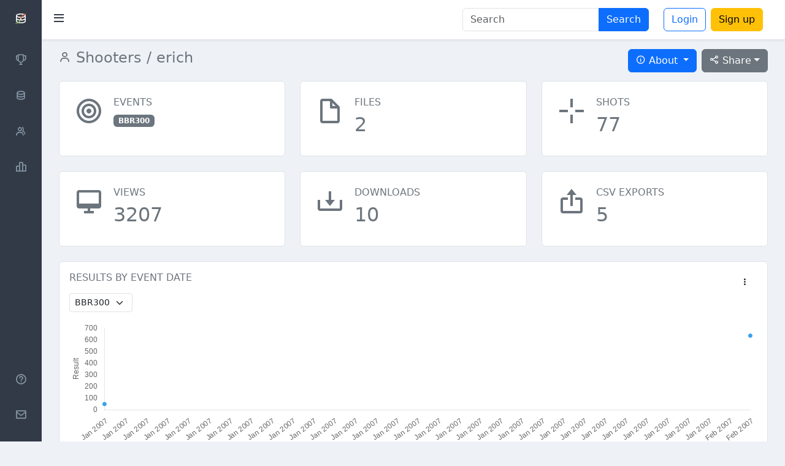

--- FILE ---
content_type: text/html; charset=utf-8
request_url: https://scattdb.com/shooters/erich
body_size: 23511
content:
<!DOCTYPE html><html lang="en"><head><meta charset="utf-8"><title>erich | SCATTDB</title><meta name="description" content="SCATT files and statistics from shooter: erich"><meta name="keywords" content="SCATT, shooting, training, dry fire, live fire, analysis, database, file, statistics, sport shooting, target, shot, rifle, pistol, electronic scoring system, electronic target, ISSF, NRA"><meta name="robots" content="index,follow"><meta name="author" content="scattdb.com"><meta name="copyright" content="scattdb.com 2026"><meta name="viewport" content="width=device-width, initial-scale=1"><meta name="theme-color" content="#ffffff"><meta name="msapplication-config" content="/browserconfig.xml"><meta property="og:site_name" content="SCATTDB"><meta property="og:title" content="SCATTDB"><meta property="og:description" content="SCATT files and statistics from shooter: erich"><meta property="og:type" content="website"><meta property="og:url" content="https://scattdb.com"><meta property="og:image" content="https://scattdb.com/images/target_about.png"><meta property="og:image:width" content="500"><meta property="og:image:height" content="500"><meta property="fb:app_id" content="1030038261221716"><meta name="twitter:site" content="@scattdb"><meta name="twitter:creator" content="@scattdb"><meta name="twitter:card" content="summary_large_image"><meta name="twitter:title" content="SCATTDB"><meta name="twitter:description" content="SCATT files and statistics from shooter: erich"><meta name="twitter:image" content="https://scattdb.com/images/target_about.png"><meta name="twitter:url" content="https://scattdb.com"><meta name="norton-safeweb-site-verification" content="mj4h16hzeoey1azjhbczee5y9a9o-mmcbs0utua-f5-6hwo5801gt6qo7eof29rc8dq4uubfkz8t6dzg-13m4t-uqj-7mgbsezrd1gsrjqjn-af63x94w37z5p--1jvc"><meta name="yandex-verification" content="2d8e8e93f82583a2"><meta name="google-site-verification" content="0ZVdAWObQW3urLyaN0XKrtMnhKdZqBzhaQDieqDOKJw"><meta name="p:domain_verify" content="03c2da406ba273bd279f632d2a169a82"><link rel="icon" href="https://scattdb.com/favicon.ico" type="image/x-icon"><link rel="shortcut icon" href="https://scattdb.com/favicon.ico" type="image/x-icon"><link rel="apple-touch-icon" href="https://scattdb.com/images/apple-touch-icon.png"><link rel="apple-touch-icon" sizes="57x57" href="https://scattdb.com/images/apple-touch-icon-57x57.png"><link rel="apple-touch-icon" sizes="72x72" href="https://scattdb.com/images/apple-touch-icon-72x72.png"><link rel="apple-touch-icon" sizes="76x76" href="https://scattdb.com/images/apple-touch-icon-76x76.png"><link rel="apple-touch-icon" sizes="114x114" href="https://scattdb.com/images/apple-touch-icon-114x114.png"><link rel="apple-touch-icon" sizes="120x120" href="https://scattdb.com/images/apple-touch-icon-120x120.png"><link rel="apple-touch-icon" sizes="144x144" href="https://scattdb.com/images/apple-touch-icon-144x144.png"><link rel="apple-touch-icon" sizes="152x152" href="https://scattdb.com/images/apple-touch-icon-152x152.png"><link rel="apple-touch-icon" sizes="180x180" href="https://scattdb.com/images/apple-touch-icon-180x180.png"><link rel="icon" type="image/png" sizes="32x32" href="https://scattdb.com/images/favicon-32x32.png"><link rel="icon" type="image/png" sizes="16x16" href="https://scattdb.com/images/favicon-16x16.png"><link rel="icon" type="image/png" sizes="192x192" href="https://scattdb.com/images/android-chrome-192x192.png"><link rel="manifest" href="https://scattdb.com/site.webmanifest"><link rel="search" type="application/opensearchdescription+xml" href="https://scattdb.com/opensearch.xml" title="SCATTDB Search"><link rel="author" href="https://scattdb.com/humans.txt"><link rel="alternate" href="https://scattdb.com/rss" type="application/rss+xml" title="SCATTDB"><link rel="canonical" href="https://scattdb.com/shooters/erich"><link rel="stylesheet" href="https://cdnjs.cloudflare.com/ajax/libs/bootstrap/5.3.3/css/bootstrap.min.css" integrity="sha512-jnSuA4Ss2PkkikSOLtYs8BlYIeeIK1h99ty4YfvRPAlzr377vr3CXDb7sb7eEEBYjDtcYj+AjBH3FLv5uSJuXg==" crossorigin="anonymous" referrerpolicy="no-referrer"><link rel="stylesheet" href="https://cdnjs.cloudflare.com/ajax/libs/boxicons/2.1.4/css/boxicons.min.css" integrity="sha512-cn16Qw8mzTBKpu08X0fwhTSv02kK/FojjNLz0bwp2xJ4H+yalwzXKFw/5cLzuBZCxGWIA+95X4skzvo8STNtSg==" crossorigin="anonymous" referrerpolicy="no-referrer"><link rel="stylesheet" href="/stylesheets/style.min.css"><script src="https://cdnjs.cloudflare.com/ajax/libs/pace/1.2.4/pace.min.js" data-pace-options="{ &quot;ajax&quot;: false }" integrity="sha512-2cbsQGdowNDPcKuoBd2bCcsJky87Mv0LEtD/nunJUgk6MOYTgVMGihS/xCEghNf04DPhNiJ4DZw5BxDd1uyOdw==" crossorigin="anonymous" referrerpolicy="no-referrer"></script><script async src="https://www.googletagmanager.com/gtag/js?id=G-NCL7EBTHY3"></script><script>window.dataLayer = window.dataLayer || [];
function gtag(){dataLayer.push(arguments);}
gtag('js', new Date());
gtag('config', 'G-NCL7EBTHY3');
</script><script data-ad-client="ca-pub-9685750976095329" async src="https://pagead2.googlesyndication.com/pagead/js/adsbygoogle.js"></script><script src="https://www.google.com/recaptcha/api.js"></script></head><body id="body-pd">   <header class="header shadow-sm" id="header"><div class="header_toggle"><i class="bx bx-menu" id="header-toggle"></i></div><div class="container-fluid"><div class="d-flex flex-wrap align-items-center justify-content-end justify-content-md-start"><span class="nav col-md-auto me-md-auto justify-content-end mb-md-0"></span><form class="me-4 d-none d-lg-block" method="get" action="/search"><div class="input-group bg-transparent"><input class="form-control form-control-dark shadow-none" type="search" id="search" name="search" placeholder="Search" aria-label="Search"><button class="btn btn-primary" type="submit">Search                    </button></div></form><a class="btn btn-outline-primary me-2" href="/login">Login</a><a class="btn btn-warning me-2 text-nowrap" href="/register">Sign up</a></div></div></header><div class="l-navbar" id="nav-bar"><nav class="nav"><div><a class="nav_logo" href="/home"><img src="/images/logo-menu.png" height="20" width="20" alt="logo"><span class="nav_logo-name">SCATTDB</span></a><div class="nav_list"><a class="nav_link undefined" href="/competitions" title="Competitions">                               <i class="bx bx-trophy nav_icon"></i><span class="nav_name">Competitions </span></a><a class="nav_link undefined" href="/database" title="Database"><i class="bx bx-data nav_icon"></i><span class="nav_name">Database</span></a><a class="nav_link undefined" href="/shooters" title="Shooters"><i class="bx bx-group nav_icon"></i><span class="nav_name">Shooters </span></a><a class="nav_link undefined" href="/statistics" title="Statistics"><i class="bx bx-bar-chart-alt-2 nav_icon"></i><span class="nav_name">Statistics                </span></a></div></div><div class="nav_list"><a class="nav_link undefined" href="/help" title="Help"><i class="bx bx-help-circle nav_icon"></i><span class="nav_name">Help</span></a><a class="nav_link undefined" href="/contact" title="Contact"><i class="bx bx-envelope nav_icon"></i><span class="nav_name">Contact</span></a></div></nav></div><div class="container-fluid mainContent"><h4> <i class="bx bx-user nav_icon"></i><a class="link-secondary" href="/shooters"> Shooters</a> / erich<div class="dropdown float-end"><a class="btn btn-secondary dropdown-toggle d-none d-sm-block" href="#" role="button" id="dropdownMenuLink" data-bs-toggle="dropdown" aria-expanded="false"> <i class="bx bx-share-alt"></i> Share</a><a class="btn btn-sm d-block d-sm-none" href="#" role="button" id="dropdownMenuLink" data-bs-toggle="dropdown" aria-expanded="false"> <i class="bx bx-dots-vertical-rounded"></i></a><ul class="dropdown-menu text-small shadow" aria-labelledby="dropdownMenuLink"><li class="d-block d-sm-none"> <a class="dropdown-item" href="#comments"><i class="bx bx-comment"></i> Comments</a></li><li class="d-block d-sm-none"> <hr class="dropdown-divider"></li><li> <a class="dropdown-item" href="https://www.facebook.com/sharer.php/?t=erich%20%7C%20SCATTDB&amp;u=https://scattdb.com/shooters/erich" rel="external" target="_blank"> <i class="bx bxl-facebook"></i> Share on Facebook</a></li><li> <a class="dropdown-item" href="https://twitter.com/intent/tweet?text=erich%20%7C%20SCATTDB&amp;url=https://scattdb.com/shooters/erich" rel="external" target="_blank"> <i class="bx bxl-twitter"></i> Share on Twitter</a></li><li> <a class="dropdown-item" href="https://t.me/share/url?url=https://scattdb.com/shooters/erich&amp;text=erich%20%7C%20SCATTDB&amp;to=" rel="external" target="_blank"> <i class="bx bxl-telegram"></i> Share on Telegram</a></li><li> <a class="dropdown-item" href="https://api.whatsapp.com/send?text=erich%20https://scattdb.com/shooters/erich" rel="external" target="_blank"> <i class="bx bxl-whatsapp"></i> Share on WhatsApp</a></li><li> <hr class="dropdown-divider"></li><li><button class="dropdown-item" data-bs-toggle="collapse" data-bs-target="#collapseQR" aria-expanded="false" aria-controls="collapseQR"> <i class="bx bx-qr"></i> QR code</button></li></ul></div><div class="dropdown float-end me-2 d-none d-sm-block"><a class="btn btn-primary dropdown-toggle" href="#" role="button" id="dropdownMenuInfo" data-bs-toggle="dropdown" aria-expanded="false"> <i class="bx bx-info-circle"></i> About            </a><ul class="dropdown-menu text-small shadow" aria-labelledby="dropdownMenuInfo"><li><a class="dropdown-item" href="#comments"><i class="bx bx-comment"></i> Comments</a></li></ul></div></h4><div class="collapse mt-3 mb-4 col-12 float-end" id="collapseQR"><div class="bg-white rounded border text-center"><img class="img-fluid" src="[data-uri]" alt="shooter qrcode" width="180" height="180"></div></div><div class="row row-cols-1 row-cols-md-3 mt-4"><div class="col mb-4"><div class="bg-white rounded border p-2 h-100 card"><div class="card-body"><i class="bx bx-bullseye bx-lg bx-tada-hover float-start pe-3"></i><h6 class="text-uppercase">Events</h6><p> <a class="text-body-secondary" href="/search?search=BBR300"> <span class="badge text-bg-secondary">BBR300</span></a></p></div></div></div><div class="col mb-4"><div class="bg-white rounded border p-2 h-100 card"><div class="card-body"><i class="bx bx-file-blank bx-lg bx-tada-hover float-start pe-3"></i><h6 class="text-uppercase">Files</h6><h2>2</h2></div></div></div><div class="col mb-4"><div class="bg-white rounded border p-2 h-100 card"><div class="card-body"><i class="bx bx-cross bx-lg bx-tada-hover float-start pe-3"></i><h6 class="text-uppercase">Shots</h6><h2>77</h2></div></div></div><div class="col mb-4"><div class="bg-white rounded border p-2 h-100 card"><div class="card-body"><i class="bx bx-desktop bx-lg bx-tada-hover float-start pe-3"></i><h6 class="text-uppercase">Views</h6><h2>3207</h2></div></div></div><div class="col mb-4"><div class="bg-white rounded border p-2 h-100 card"><div class="card-body"><i class="bx bx-download bx-lg bx-tada-hover float-start pe-3"></i><h6 class="text-uppercase">Downloads</h6><h2>10</h2></div></div></div><div class="col mb-4"><div class="bg-white rounded border p-2 h-100 card"><div class="card-body"><i class="bx bx-export bx-lg bx-tada-hover float-start pe-3"></i><h6 class="text-uppercase">CSV Exports</h6><h2>5</h2></div></div></div></div><div class="mb-4 p-3 bg-white rounded border"><h6 class="text-uppercase pb-2">Results by Event Date<div class="dropdown float-end"><a class="btn btn-sm d-block d-sm-none" href="#" role="button" id="dropdownMenuLink" data-bs-toggle="dropdown" aria-expanded="false"> <i class="bx bx-dots-vertical-rounded"></i></a><a class="btn d-none d-sm-block" href="#" role="button" id="dropdownMenuLink" data-bs-toggle="dropdown" aria-expanded="false"> <i class="bx bx-dots-vertical-rounded"></i></a><ul class="dropdown-menu text-small shadow" aria-labelledby="dropdownMenuLink"><li><button class="dropdown-item" Type="button" data-bs-toggle="collapse" data-bs-target="#collapseChart" aria-expanded="false" aria-controls="collapseChart"> <i class="bx bx-line-chart"></i> Show/Hide charts</button></li></ul></div></h6><select class="form-select form-select-sm w-auto mb-3" id="events" onchange="selectEvent()">        </select><div style="height: 200px"><canvas id="myChartScore"></canvas></div><div class="collapse pt-5" id="collapseChart"><div class="row row-cols-1 row-cols-md-2 mt-4"> <div class="col mb-4"><h6 class="text-uppercase pb-2"># of Files by Event </h6><canvas id="myChartEvent" height="100"></canvas></div><div class="col"><h6 class="text-uppercase pb-2"># of Files by Event Date</h6><canvas id="myChartDate" height="100"></canvas></div></div></div></div><div class="p-3 bg-white rounded border table-responsive" id="list"><h6 class="text-uppercase">Shooter's files</h6><table class="table align-middle table-hover" data-sortable><thead class="text-nowrap"><tr><th scope="col" role="button"></th><th scope="col" role="button">Event</th><th scope="col" role="button">Event Name</th><th scope="col" role="button">Result</th><th scope="col" role="button">Avg result</th><th scope="col" role="button"># Shots</th><th scope="col" role="button" title="mm/in.">Caliber</th><th scope="col" role="button" title="m/yds">Distance</th><th scope="col" role="button">Date</th><th scope="col" role="button" title="UTC">Uploaded</th><th scope="col" data-sortable="false">Action</th></tr></thead><tbody><tr><td><a href="/database?fileType=1"><span class="badge text-bg-primary">SCATT Pro</span></a></td><td data-th="Event"> <a href="/search?search=BBR300"> <span class="badge text-bg-secondary">BBR300</span></a></td><td data-th="Event Name">300m Rifle                        </td><td data-th="Result">635.7                         </td><td data-th="Avg result">9.081</td><td data-th="# Shots">70</td><td data-th="Caliber">7.62</td><td data-th="Distance">300</td><td data-th="Date">2007-02-02</td><td data-th="Uploaded">2020-05-26</td><td data-th="Action"><div class="btn-group"><a class="btn btn-outline-secondary" href="/file/7551">View                                    </a><button class="btn btn-outline-secondary dropdown-toggle dropdown-toggle-split" type="button" data-bs-toggle="dropdown" aria-expanded="false"><span class="visually-hidden">Toggle Dropdown  </span></button><ul class="dropdown-menu"> <li> <a class="dropdown-item" href="/scatt/7551"> <i class="bx bx-desktop"></i> Viewer</a></li><li> <hr class="dropdown-divider"></li><li><a class="dropdown-item" href="/file/7551#comments"> <i class="bx bx-comment"></i> Comments</a></li><li> <a class="dropdown-item" href="/file/7551#infos"><i class="bx bx-info-circle"></i> Information</a></li></ul></div></td></tr><tr><td><a href="/database?fileType=1"><span class="badge text-bg-primary">SCATT Pro</span></a></td><td data-th="Event"> <a href="/search?search=BBR300"> <span class="badge text-bg-secondary">BBR300</span></a></td><td data-th="Event Name">300m Rifle                        </td><td data-th="Result">49.6                         </td><td data-th="Avg result">7.086</td><td data-th="# Shots">7</td><td data-th="Caliber">7.62</td><td data-th="Distance">300</td><td data-th="Date">2007-01-02</td><td data-th="Uploaded">2020-05-26</td><td data-th="Action"><div class="btn-group"><a class="btn btn-outline-secondary" href="/file/7550">View                                    </a><button class="btn btn-outline-secondary dropdown-toggle dropdown-toggle-split" type="button" data-bs-toggle="dropdown" aria-expanded="false"><span class="visually-hidden">Toggle Dropdown  </span></button><ul class="dropdown-menu"> <li> <a class="dropdown-item" href="/scatt/7550"> <i class="bx bx-desktop"></i> Viewer</a></li><li> <hr class="dropdown-divider"></li><li><a class="dropdown-item" href="/file/7550#comments"> <i class="bx bx-comment"></i> Comments</a></li><li> <a class="dropdown-item" href="/file/7550#infos"><i class="bx bx-info-circle"></i> Information</a></li></ul></div></td></tr></tbody></table></div><div class="row row-cols-md-auto my-2 g-3 align-items-center justify-content-end">       <div class="col"><nav aria-label="Files counter"><ul class="pagination"><li class="page-item text-nowrap">2 files</li></ul></nav></div><div class="col"><nav aria-label="Page navigation number"><ul class="pagination"><li class="page-item"><a class="page-link" href="/shooters/erich?page=1&amp;pageSize=25#list">25</a></li><li class="page-item"><a class="page-link" href="/shooters/erich?page=1&amp;pageSize=50#list">50</a></li><li class="page-item"><a class="page-link" href="/shooters/erich?page=1&amp;pageSize=100#list">100</a></li></ul></nav></div><div class="col"><nav aria-label="Page navigation"><ul class="pagination"><li class="page-item disabled"><a class="page-link" href="/shooters/erich?page=1&amp;pageSize=25#list">First</a></li><li class="page-item disabled"><a class="page-link" href="/shooters/erich?page=1&amp;pageSize=25#list">Previous</a></li><li class="page-item disabled"><span class="page-link text-nowrap">1 of 1</span></li><li class="page-item disabled"><a class="page-link" href="/shooters/erich?page=2&amp;pageSize=25#list">Next</a></li><li class="page-item disabled"><a class="page-link" href="/shooters/erich?page=1&amp;pageSize=25#list">Last</a></li></ul></nav></div></div><div class="my-2 mb-4 p-3 bg-white rounded border table-responsive"><script async src="https://pagead2.googlesyndication.com/pagead/js/adsbygoogle.js"></script><ins class="adsbygoogle" style="display:block" data-ad-client="ca-pub-9685750976095329" data-ad-slot="6674505167" data-ad-format="auto" data-full-width-responsive="true"></ins><script>(adsbygoogle = window.adsbygoogle || []).push({});
</script></div><div class="mb-4 p-2 bg-white rounded border" id="comments"><script async src="https://comments.app/js/widget.js?3" data-comments-app-website="-F8koDzZ" data-limit="100" data-color="0D6EFD"></script></div><script>var dataEvent = JSON.parse('[2]');
var labelsEvent = JSON.parse('["BBR300"]');        
var dataDate = JSON.parse('[1,1]');
var labelsDate = JSON.parse('["2007-01-02","2007-02-02"]');
var jsonScore = JSON.parse('{"BBR300":[{"key":"2007-01-02T00:00:00","value":49.6},{"key":"2007-02-02T00:00:00","value":635.7}]}');
</script><footer class="d-flex flex-wrap justify-content-between align-items-center pt-3 border-top"><p class="text-body-secondary">&copy; 2026 <a class="text-body-secondary" href="/">scattdb.com</a></p><ul class="list-inline justify-content-end"> <li class="list-inline-item"><a class="text-body-secondary" href="/help">Help</a></li><li class="list-inline-item"><a class="text-body-secondary" href="/contact">Contact            </a></li><li class="list-inline-item"><a class="text-body-secondary" href="https://linktr.ee/scattdb" target="_blank">Social </a></li><li class="list-inline-item"><a class="text-body-secondary" href="/contribute">Contribute            </a></li><li class="list-inline-item"><a class="text-body-secondary" href="https://status.scattdb.com?locale=en" target="_blank">Status</a></li><li class="list-inline-item"><a class="text-body-secondary" href="/about">About</a></li></ul></footer></div><button class="btn btn-secondary btn-floating btn-lg" type="button" id="btn-back-to-top"><i class="bx bx-up-arrow-alt"></i></button><script src="https://cdnjs.cloudflare.com/ajax/libs/bootstrap/5.3.3/js/bootstrap.bundle.min.js" integrity="sha512-7Pi/otdlbbCR+LnW+F7PwFcSDJOuUJB3OxtEHbg4vSMvzvJjde4Po1v4BR9Gdc9aXNUNFVUY+SK51wWT8WF0Gg==" crossorigin="anonymous" referrerpolicy="no-referrer"></script><script src="https://cdnjs.cloudflare.com/ajax/libs/sortable/0.8.0/js/sortable.min.js" integrity="sha512-DEcSaL0BWApJ//v7ZfqAI04nvK+NQcUVwrrx/l1x7OJgU0Cwbq7e459NBMzLPrm8eLPzAwBtiJJS4AvLZDZ8xA==" crossorigin="anonymous" referrerpolicy="no-referrer"></script><script src="/javascripts/menu.min.js"></script><script src="https://cdnjs.cloudflare.com/ajax/libs/Chart.js/3.9.1/chart.min.js" integrity="sha512-ElRFoEQdI5Ht6kZvyzXhYG9NqjtkmlkfYk0wr6wHxU9JEHakS7UJZNeml5ALk+8IKlU6jDgMabC3vkumRokgJA==" crossorigin="anonymous" referrerpolicy="no-referrer"></script><script src="https://cdnjs.cloudflare.com/ajax/libs/moment.js/2.30.1/moment.min.js" integrity="sha512-QoJS4DOhdmG8kbbHkxmB/rtPdN62cGWXAdAFWWJPvUFF1/zxcPSdAnn4HhYZSIlVoLVEJ0LesfNlusgm2bPfnA==" crossorigin="anonymous" referrerpolicy="no-referrer"></script><script src="https://cdnjs.cloudflare.com/ajax/libs/chartjs-adapter-moment/1.0.1/chartjs-adapter-moment.min.js" integrity="sha512-hVy4KxCKgnXi2ok7rlnlPma4JHXI1VPQeempoaclV1GwRHrDeaiuS1pI6DVldaj5oh6Opy2XJ2CTljQLPkaMrQ==" crossorigin="anonymous" referrerpolicy="no-referrer"></script><script src="/javascripts/shooter.min.js"></script></body></html>

--- FILE ---
content_type: text/html; charset=utf-8
request_url: https://www.google.com/recaptcha/api2/aframe
body_size: -103
content:
<!DOCTYPE HTML><html><head><meta http-equiv="content-type" content="text/html; charset=UTF-8"></head><body><script nonce="4r_FCgm7JYLt6PfVxZVVVA">/** Anti-fraud and anti-abuse applications only. See google.com/recaptcha */ try{var clients={'sodar':'https://pagead2.googlesyndication.com/pagead/sodar?'};window.addEventListener("message",function(a){try{if(a.source===window.parent){var b=JSON.parse(a.data);var c=clients[b['id']];if(c){var d=document.createElement('img');d.src=c+b['params']+'&rc='+(localStorage.getItem("rc::a")?sessionStorage.getItem("rc::b"):"");window.document.body.appendChild(d);sessionStorage.setItem("rc::e",parseInt(sessionStorage.getItem("rc::e")||0)+1);localStorage.setItem("rc::h",'1769475057969');}}}catch(b){}});window.parent.postMessage("_grecaptcha_ready", "*");}catch(b){}</script></body></html>

--- FILE ---
content_type: application/javascript; charset=utf-8
request_url: https://cdnjs.cloudflare.com/ajax/libs/sortable/0.8.0/js/sortable.min.js
body_size: 643
content:
/*! sortable.js 0.8.0 */
(function(){var a,b,c,d,e,f,g;a="table[data-sortable]",d=/^-?[£$¤]?[\d,.]+%?$/,g=/^\s+|\s+$/g,c=["click"],f="ontouchstart"in document.documentElement,f&&c.push("touchstart"),b=function(a,b,c){return null!=a.addEventListener?a.addEventListener(b,c,!1):a.attachEvent("on"+b,c)},e={init:function(b){var c,d,f,g,h;for(null==b&&(b={}),null==b.selector&&(b.selector=a),d=document.querySelectorAll(b.selector),h=[],f=0,g=d.length;g>f;f++)c=d[f],h.push(e.initTable(c));return h},initTable:function(a){var b,c,d,f,g,h;if(1===(null!=(h=a.tHead)?h.rows.length:void 0)&&"true"!==a.getAttribute("data-sortable-initialized")){for(a.setAttribute("data-sortable-initialized","true"),d=a.querySelectorAll("th"),b=f=0,g=d.length;g>f;b=++f)c=d[b],"false"!==c.getAttribute("data-sortable")&&e.setupClickableTH(a,c,b);return a}},setupClickableTH:function(a,d,f){var g,h,i,j,k,l;for(i=e.getColumnType(a,f),h=function(b){var c,g,h,j,k,l,m,n,o,p,q,r,s,t,u,v,w,x,y,z,A,B,C,D;if(b.handled===!0)return!1;for(b.handled=!0,m="true"===this.getAttribute("data-sorted"),n=this.getAttribute("data-sorted-direction"),h=m?"ascending"===n?"descending":"ascending":i.defaultSortDirection,p=this.parentNode.querySelectorAll("th"),s=0,w=p.length;w>s;s++)d=p[s],d.setAttribute("data-sorted","false"),d.removeAttribute("data-sorted-direction");if(this.setAttribute("data-sorted","true"),this.setAttribute("data-sorted-direction",h),o=a.tBodies[0],l=[],m){for(D=o.rows,v=0,z=D.length;z>v;v++)g=D[v],l.push(g);for(l.reverse(),B=0,A=l.length;A>B;B++)k=l[B],o.appendChild(k)}else{for(r=null!=i.compare?i.compare:function(a,b){return b-a},c=function(a,b){return a[0]===b[0]?a[2]-b[2]:i.reverse?r(b[0],a[0]):r(a[0],b[0])},C=o.rows,j=t=0,x=C.length;x>t;j=++t)k=C[j],q=e.getNodeValue(k.cells[f]),null!=i.comparator&&(q=i.comparator(q)),l.push([q,k,j]);for(l.sort(c),u=0,y=l.length;y>u;u++)k=l[u],o.appendChild(k[1])}return"function"==typeof window.CustomEvent&&"function"==typeof a.dispatchEvent?a.dispatchEvent(new CustomEvent("Sortable.sorted",{bubbles:!0})):void 0},l=[],j=0,k=c.length;k>j;j++)g=c[j],l.push(b(d,g,h));return l},getColumnType:function(a,b){var c,d,f,g,h,i,j,k,l,m,n;if(d=null!=(l=a.querySelectorAll("th")[b])?l.getAttribute("data-sortable-type"):void 0,null!=d)return e.typesObject[d];for(m=a.tBodies[0].rows,h=0,j=m.length;j>h;h++)for(c=m[h],f=e.getNodeValue(c.cells[b]),n=e.types,i=0,k=n.length;k>i;i++)if(g=n[i],g.match(f))return g;return e.typesObject.alpha},getNodeValue:function(a){var b;return a?(b=a.getAttribute("data-value"),null!==b?b:"undefined"!=typeof a.innerText?a.innerText.replace(g,""):a.textContent.replace(g,"")):""},setupTypes:function(a){var b,c,d,f;for(e.types=a,e.typesObject={},f=[],c=0,d=a.length;d>c;c++)b=a[c],f.push(e.typesObject[b.name]=b);return f}},e.setupTypes([{name:"numeric",defaultSortDirection:"descending",match:function(a){return a.match(d)},comparator:function(a){return parseFloat(a.replace(/[^0-9.-]/g,""),10)||0}},{name:"date",defaultSortDirection:"ascending",reverse:!0,match:function(a){return!isNaN(Date.parse(a))},comparator:function(a){return Date.parse(a)||0}},{name:"alpha",defaultSortDirection:"ascending",match:function(){return!0},compare:function(a,b){return a.localeCompare(b)}}]),setTimeout(e.init,0),"function"==typeof define&&define.amd?define(function(){return e}):"undefined"!=typeof exports?module.exports=e:window.Sortable=e}).call(this);